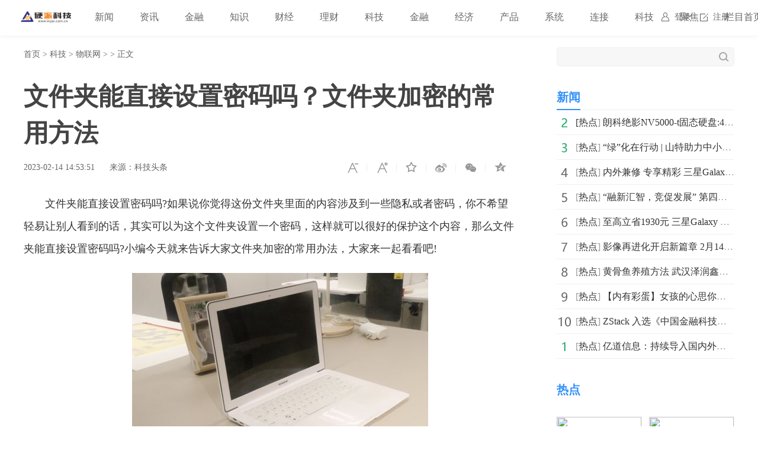

--- FILE ---
content_type: text/html
request_url: http://tech.inpai.com.cn/wulianwang/20230214/172533.html
body_size: 7363
content:
<!doctype html>
<html>
<head>
<title>文件夹能直接设置密码吗？文件夹加密的常用方法_硬派科技_硬派网</title>
<meta name="keywords" content="文件夹密码,文件夹设置密码,文件夹能直接设置密码吗,文件夹加密">
<meta name="description" content="文件夹能直接设置密码吗?如果说你觉得这份文件夹里面的内容涉及到一些隐私或者密码，你不希望轻易让别人看到的话，其实可以为这个文件夹设...">
<meta charset="utf-8">
<meta name="applicable-device" content="pc">
<meta http-equiv="Cache-Control" content="no-siteapp">
<meta http-equiv="Cache-Control" content="no-transform">
<link href="http://www.inpai.com.cn/static_show/css/39art2019_v1.0.css" rel="stylesheet">
<script src="http://www.inpai.com.cn/static_show/js/jquery-1.7.2.min.js"></script>
<script type="text/javascript" src="http://www.inpai.com.cn/static/js/uaredirect.js"></script>
<SCRIPT type=text/javascript>uaredirect("");</SCRIPT>
<script data-ad-client="ca-pub-1811059776868199" async src="https://pagead2.googlesyndication.com/pagead/js/adsbygoogle.js"></script>
<script>
(function(){
var el = document.createElement("script");
el.src = "https://sf1-scmcdn-tos.pstatp.com/goofy/ttzz/push.js?c61d7b19c78a631a518cbf5978b20291c67dcc5f9a53cfa1be99c06d8637a353e066828ce036a822808e34595aba2fceaefbe9fe32e4aa6ad714961ecfa8adf52b8d7c8c6655c9b00211740aa8a98e2e";
el.id = "ttzz";
var s = document.getElementsByTagName("script")[0];
s.parentNode.insertBefore(el, s);
})(window)
</script>
<base target="_blank">
</head>
<style type="text/css">
.art_othervideo .baseblock {
    height: 28px;
    margin-top: 5px;
    border-bottom: #f0f0f0 1px solid;
    line-height: 28px;
    white-space: nowrap;
    overflow: hidden;
    text-overflow: ellipsis;
</style>
<body>

<!-- 39top 2019style1 begin -->
<link href="http://www.inpai.com.cn/static_show/css/39top2019_s1.css" rel="stylesheet">
<div class="top_navigation">
  <div class="toplogo"><a href="http://www.inpai.com.cn/?b=0" target="_blank"><img src="http://www.inpai.com.cn/static/images/logo1.png"></a></div>
  <div class="toplogin" id="NavLoginDiv"> <a target="_self" href="#">登录</a><a target="_self" href="#">注册</a> </div>
  <div class="topnav">     
     <span> <a  class="ask" href="http://www.inpai.com.cn/news/" target="_blank">新闻</a></span>  <span> <a  class="ask" href="http://news.inpai.com.cn/" target="_blank">资讯</a></span>  <span> <a  class="ask" href="http://www.inpai.com.cn/jinlong/" target="_blank">金融</a></span>  <span> <a  class="ask" href="http://www.inpai.com.cn/zhishi/" target="_blank">知识</a></span>  <span> <a  class="ask" href="http://www.inpai.com.cn/caijing/" target="_blank">财经</a></span>  <span> <a  class="ask" href="http://money.inpai.com.cn/" target="_blank">理财</a></span>  <span> <a  class="ask" href="http://tech.inpai.com.cn/" target="_blank">科技</a></span>  <span> <a  class="ask" href="http://inmark.inpai.com.cn/" target="_blank">金融</a></span>  <span> <a  class="ask" href="http://finance.inpai.com.cn/" target="_blank">经济</a></span>  <span> <a  class="ask" href="http://product.inpai.com.cn/" target="_blank">产品</a></span>  <span> <a  class="ask" href="http://cpu.inpai.com.cn/" target="_blank">系统</a></span>  <span> <a  class="ask" href="http://vga.inpai.com.cn/" target="_blank">连接</a></span>  <span> <a  class="ask" href="http://www.inpai.com.cn/keji/" target="_blank">科技</a></span>  <span> <a  class="ask" href="http://www.inpai.com.cn/ju/" target="_blank">聚焦</a></span>  <span> <a  class="ask" href="http://www.inpai.com.cn/sylm/" target="_blank">栏目首页</a></span>     
     </div>
</div>
<!-- 39top 2019style1 end -->

<div class="art_wrap">
  <div class="art_left">
    <div class="art_location"> <a class="ClassNav" href="http://www.inpai.com.cn/?b=0" target="_blank">首页</a> > 
      <a href="http://tech.inpai.com.cn/">科技</a> > <a href="http://tech.inpai.com.cn/wulianwang/">物联网</a> >  &gt; 正文</div>
    <h1>文件夹能直接设置密码吗？文件夹加密的常用方法</h1>
    <div class="art_control"> <i><a class="textsizedown" href="javascript:void(0);" target="_self" title="缩小字体"></a></i><i><a class="textsizeup" href="javascript:void(0);" target="_self" title="放大字体"></a></i><i><a class="addfavorite" onclick="addfavorite()" href="javascript:void(0);" target="_self" title="收藏文章"></a></i>
      <div class="bshare-custom"><i><a href="javascript:void(0);" target="_self" class="bshare-sinaminiblog" title="分享到微博"></a></i><i><a href="javascript:void(0);" target="_self" class="share-wechat" title="分享到微信"></a><span id="qrcode"></span></i><i><a href="javascript:void(0);" target="_self" class="bshare-qzone" title="分享到QQ空间"></a></i></div>
    </div>
    <div class="art_info"><em>2023-02-14 14:53:51</em><em>来源：科技头条</em></div>
    <div class="art_content"> <p>文件夹能直接设置密码吗?如果说你觉得这份文件夹里面的内容涉及到一些隐私或者密码，你不希望轻易让别人看到的话，其实可以为这个文件夹设置一个密码，这样就可以很好的保护这个内容，那么文件夹能直接设置密码吗?小编今天就来告诉大家文件夹加密的常用办法，大家来一起看看吧!</p>
<p align="center"><img align="" alt="" border="0" src="http://img.inpai.com.cn/2023/0213/20230213090711206.jpg" width="500" /></p>
<p>文件夹加密的常用方法</p>
<p>文件夹直接设置密码的第一个办法</p>
<p>1、首先我们可以用一些第三方的软件来进行保护，小编这里推荐一款软件名为&ldquo;Anvi Folder Locker&rdquo;，直接在网站上搜索下载即可;</p>
<p>2、在我们下载完成后，第一次打开就会让我们设置一个主密码，这个密码不要忘记，因为后面进入该软件都要输入;</p>
<p>3、进入后我们就可以将自己需要加密的文件夹上传或者拖动到软件内容;</p>
<p>4、随后我们可以为需要保护的文件设置不同的保护方式，比如选择密码就可以单独再设一个密码，选择锁定就直接打开后提示无法访问，用户可根据自己的实际需求来选择。</p>
<p>文件夹直接设置密码的第二个办法</p>
<p>1、如果用户是win10系统，可以使用系统自带的加密办法，相对来说操作也较简单;</p>
<p>2、首先我们右键选择想要加密的文件夹，并点击属<span class="keyword">性</span>后再选择高级;</p>
<p>3、随后将&ldquo;加密内容以便保护数据&rdquo;进行勾选并点确定即可，这个这个文件夹就被加密;</p>
<p>4、不过这个办法不好的地方就是，如果用户知道你的电脑密码，还是会被看到，你可以专门设置一个访客账户。</p>
<p>文件夹直接设置密码的第三个办法</p>
<p>1、第三个办法就是先将文件夹进行压缩，因为在我们压缩的过程中就可以直接设置密码，压缩完成后再将原内容删除即可设置密码来保护你想要的内容。</p>
 <p style="color: #fff;">关键词：                             
      <a href="http://news.inpai.com.cn/tagwenjianjiamima/" title="文件夹密码" target="_blank" style="color: #fff;">文件夹密码</a> 
              
      <a href="http://news.inpai.com.cn/tagwenjianjiashezhimima/" title="文件夹设置密码" target="_blank" style="color: #fff;">文件夹设置密码</a> 
              
      <a href="http://news.inpai.com.cn/tagwenjianjianengzhijieshezhimimama/" title="文件夹能直接设置密码吗" target="_blank" style="color: #fff;">文件夹能直接设置密码吗</a> 
              
      <a href="http://news.inpai.com.cn/tagwenjianjiajiami/" title="文件夹加密" target="_blank" style="color: #fff;">文件夹加密</a> 
     </p> 
     </div>
     
    <div class="art_page">  </div>
    <div class="art_show loc_smalltl">
        <div class="adver"><script type="text/javascript" src="http://user.042.cn/adver/adver.js"></script><script type="text/javascript">getAdvert('.adver',3,'800px','90px');</script></div>        </div>
        <style type="text/css">
#commentDiv h3{font-size: 16px;line-height: 20px;font-weight: normal;}
#commentDiv ul li{line-height: 26px;color: #252525;}
#commentDiv ul li a{font-size: 14px;}
</style>
    <div id="commentDiv">
      <h3>推荐内容</h3>
      <ul>
                <li><a href="http://tech.inpai.com.cn/wulianwang/20230214/172533.html" target="_blank">文件夹能直接设置密码吗？文件夹加密的常用方法</ a></li>
                <li><a href="http://www.inpai.com.cn/zhishi/20230214/172532.html" target="_blank">谢娜荣获湖南卫视“年度最佳员工” 谢娜是湖南卫视一姐吗？|全球新资讯</ a></li>
                <li><a href="http://www.inpai.com.cn/zhishi/20230214/172531.html" target="_blank">世界看热讯：qq音乐付费音乐包和绿钻区别 怎么理解qq音乐付费音乐包和绿钻</ a></li>
                <li><a href="http://www.inpai.com.cn/zhishi/20230214/172530.html" target="_blank">type-c接口是什么意思 type-c接口解释-天天亮点</ a></li>
                <li><a href="http://www.inpai.com.cn/zhishi/20230214/172529.html" target="_blank">环球热讯:中国银行猪年纪念币预约时间 2019猪年贺岁纪念币预约介绍</ a></li>
                <li><a href="http://www.inpai.com.cn/zhishi/20230214/172528.html" target="_blank">徐楠楠个人资料 徐楠楠介绍</ a></li>
                <li><a href="http://www.inpai.com.cn/zhishi/20230214/172527.html" target="_blank">环球精选！梦幻花园攻略 全流程攻略介绍</ a></li>
                <li><a href="http://www.inpai.com.cn/zhishi/20230214/172526.html" target="_blank">晒年夜饭朋友圈说说 适合晒年夜饭发朋友圈的文案</ a></li>
                <li><a href="http://www.inpai.com.cn/zhishi/20230214/172525.html" target="_blank">当前消息！言来互相尊重的谜底是什么 言来互相尊重打一字是什么字?</ a></li>
                <li><a href="http://www.inpai.com.cn/zhishi/20230214/172524.html" target="_blank">borrow造句 怎么用borrow造句-环球今日讯</ a></li>
                <li><a href="http://www.inpai.com.cn/zhishi/20230214/172523.html" target="_blank">生杀什么什么的成语 生杀是什么意思</ a></li>
                <li><a href="http://www.inpai.com.cn/zhishi/20230214/172522.html" target="_blank">为什么美队能拿起雷神的锤子 原因是这个|世界播报</ a></li>
                <li><a href="http://www.inpai.com.cn/zhishi/20230214/172521.html" target="_blank">罗红前妻否认被江一燕插足婚姻：和她完全无关_环球视点</ a></li>
                <li><a href="http://www.inpai.com.cn/zhishi/20230214/172520.html" target="_blank">天天亮点！山重水复疑无路打一成语 山重水复疑无路是什么意思</ a></li>
                <li><a href="http://www.inpai.com.cn/zhishi/20230214/172519.html" target="_blank">朱露莎结局 结局是什么朱露莎</ a></li>
                <li><a href="http://www.inpai.com.cn/zhishi/20230214/172518.html" target="_blank">100个好听到爆的宝宝名字 100个简单好听的名字</ a></li>
                <li><a href="http://www.inpai.com.cn/zhishi/20230214/172517.html" target="_blank">梁家辉助阵创造营第几期 创造营2019节目简介</ a></li>
                <li><a href="http://www.inpai.com.cn/zhishi/20230214/172516.html" target="_blank">云南省的简称是什么 云南省简单介绍</ a></li>
                <li><a href="http://www.inpai.com.cn/zhishi/20230214/172515.html" target="_blank">你为什么推人家那小女孩是什么梗 你为什么推人家那小女孩出于哪里</ a></li>
                <li><a href="http://www.inpai.com.cn/zhishi/20230214/172514.html" target="_blank">名侦探柯南 绀青之拳影评|当前快讯</ a></li>
              </ul>
    </div> 
  </div>
  <div class="art_right">
    <div class="art_search">
      <form method="get" action="http://www.duosou.net/?keyword=输入值" target="_blank">
        <input type="text" name="words" value="" maxlength="30" autocomplete="off" placeholder="">
        <input type="submit" value="">
      </form>
    </div>
    <div style="margin-top: 25px;"><div class="adver_3"><script type="text/javascript" src="http://user.042.cn/adver/adver.js"></script><script type="text/javascript">getAdvert('.adver_3',1,'300px','300px');</script></div></div>
    <div class="art_rec art_rank tab">
      <div class="sectiontitle tabnav"><em class="current">新闻</em></div>
      <div class="baseblock tabcontent">
        <ul class="tabsingle">
                              <li>[<a href="http://www.inpai.com.cn/news/redian/" target="_blank">热点</a>] <a href="http://www.inpai.com.cn/news/redian/2023/0214/022023_172508.html" target="_blank">朗科绝影NV5000-t固态硬盘:4800MB/S超高的读取速度，让电</a></li>
                    <li>[<a href="http://www.inpai.com.cn/news/redian/" target="_blank">热点</a>] <a href="http://www.inpai.com.cn/news/redian/2023/0214/022023_172507.html" target="_blank">“绿”化在行动 | 山特助力中小型数据中心“破茧成蝶”</a></li>
                    <li>[<a href="http://www.inpai.com.cn/news/redian/" target="_blank">热点</a>] <a href="http://www.inpai.com.cn/news/redian/2023/0214/022023_172500.html" target="_blank">内外兼修 专享精彩 三星Galaxy Z Fold4完美诠释情人节仪式感</a></li>
                    <li>[<a href="http://www.inpai.com.cn/news/redian/" target="_blank">热点</a>] <a href="http://www.inpai.com.cn/news/redian/2023/0214/022023_172499.html" target="_blank">“融新汇智，竞促发展” 第四届中国人工智能大赛正式启动</a></li>
                    <li>[<a href="http://www.inpai.com.cn/news/redian/" target="_blank">热点</a>] <a href="http://www.inpai.com.cn/news/redian/2023/0214/022023_172497.html" target="_blank">至高立省1930元 三星Galaxy S22系列情人节福利进行中</a></li>
                    <li>[<a href="http://www.inpai.com.cn/news/redian/" target="_blank">热点</a>] <a href="http://www.inpai.com.cn/news/redian/2023/0214/022023_172496.html" target="_blank">影像再进化开启新篇章 2月14日三星Galaxy S23系列中国发布</a></li>
                    <li>[<a href="http://www.inpai.com.cn/news/redian/" target="_blank">热点</a>] <a href="http://www.inpai.com.cn/news/redian/2023/0214/022023_172495.html" target="_blank">黄骨鱼养殖方法 武汉泽润鑫聚农业科技有限公司技术领先</a></li>
                    <li>[<a href="http://www.inpai.com.cn/news/redian/" target="_blank">热点</a>] <a href="http://www.inpai.com.cn/news/redian/2023/0214/022023_172494.html" target="_blank">【内有彩蛋】女孩的心思你别猜，电竞直男看过来｜情人节</a></li>
                    <li>[<a href="http://www.inpai.com.cn/news/redian/" target="_blank">热点</a>] <a href="http://www.inpai.com.cn/news/redian/2023/0214/022023_172493.html" target="_blank">ZStack 入选《中国金融科技行业洞察报告》，获评&ldquo;Finte</a></li>
                    <li>[<a href="http://www.inpai.com.cn/news/redian/" target="_blank">热点</a>] <a href="http://www.inpai.com.cn/news/redian/2023/0214/022023_172490.html" target="_blank">亿道信息：持续导入国内外知名品牌客户 全方位研发体系</a></li>
                            </ul>
      </div>
    </div>
    <div class="art_rec art_brand">
      <div class="sectiontitle"><em>热点</em></div>
      <ul>
           
                <li><a href="http://www.inpai.com.cn/news/redian/2023/0214/022023_172508.html" title="朗科绝影NV5000-t固态硬盘:4800MB/S超高的读取速度，让电脑全面提速" target="_blank"><img src="http://pr.kejimt.com/Uploadfiles/UEditor/Wordfile/20230214/2023021409350697/2023021409350697.001.png"></a></li>
                <li><a href="http://www.inpai.com.cn/news/redian/2023/0214/022023_172507.html" title="“绿”化在行动 | 山特助力中小型数据中心“破茧成蝶”" target="_blank"><img src="http://pt.lingmeijie.com/Content/word2html/96d36758-db5b-489d-ad14-f8ffea4bc1b2.files/image001.png"></a></li>
                <li><a href="http://www.inpai.com.cn/news/redian/2023/0214/022023_172500.html" title="内外兼修 专享精彩 三星Galaxy Z Fold4完美诠释情人节仪式感" target="_blank"><img src="http://fabu.fabuzhe.com.cn/resources/upload/jsp/upload/image/20230214/1676352869151060396.jpg"></a></li>
                <li><a href="http://www.inpai.com.cn/news/redian/2023/0214/022023_172499.html" title="“融新汇智，竞促发展” 第四届中国人工智能大赛正式启动" target="_blank"><img src="http://meijie.fagao.cn/upload/doc/9259e048d5db89f791c8fddd471be295.jpg"></a></li>
                <li><a href="http://www.inpai.com.cn/news/redian/2023/0214/022023_172497.html" title="至高立省1930元 三星Galaxy S22系列情人节福利进行中" target="_blank"><img src="http://fabu.fabuzhe.com.cn/resources/upload/jsp/upload/image/20230214/1676351950620065142.jpg"></a></li>
                <li><a href="http://www.inpai.com.cn/news/redian/2023/0214/022023_172496.html" title="影像再进化开启新篇章 2月14日三星Galaxy S23系列中国发布" target="_blank"><img src="http://fabu.fabuzhe.com.cn/resources/upload/jsp/upload/image/20230214/1676351871774069635.jpg"></a></li>
                <li><a href="http://www.inpai.com.cn/news/redian/2023/0214/022023_172495.html" title="黄骨鱼养殖方法 武汉泽润鑫聚农业科技有限公司技术领先" target="_blank"><img src="http://objectmc.oss-cn-shenzhen.aliyuncs.com/yhdoc/20230214/202302141238252092483663.png"></a></li>
                <li><a href="http://www.inpai.com.cn/news/redian/2023/0214/022023_172494.html" title="【内有彩蛋】女孩的心思你别猜，电竞直男看过来｜情人节，博德斯曼帮你俘获芳心！" target="_blank"><img src="http://objectmc.oss-cn-shenzhen.aliyuncs.com/yhdoc/20230214/202302141237301863462866.png"></a></li>
                <li><a href="http://www.inpai.com.cn/news/redian/2023/0214/022023_172493.html" title="ZStack 入选《中国金融科技行业洞察报告》，获评“Fintech卓越者”" target="_blank"><img src="https://pica.zhimg.com/80/v2-dc9a2bb654e1e7c596b5c055e505448f_720w.jpg"></a></li>
                <li><a href="http://www.inpai.com.cn/news/redian/2023/0214/022023_172490.html" title="亿道信息：持续导入国内外知名品牌客户 全方位研发体系构筑定制化开发优势" target="_blank"><img src="https://www.jinjiresearch.com/wp-content/uploads/2023/02/1-10.png"></a></li>
              </ul>
    </div>
    <div class="art_rec art_rank tab">
      <div class="sectiontitle tabnav"><em class="current">39热文</em><em>一周热点</em></div>
      <div class="baseblock tabcontent">
        <ul class="tabsingle">
                              <li>[<a href="http://tech.inpai.com.cn/wulianwang/" target="_blank">物联网</a>] <a href="http://tech.inpai.com.cn/wulianwang/20230214/172533.html" target="_blank">文件夹能直接设置密码吗？文件夹加密的常用方法</a></li>
                    <li>[<a href="http://tech.inpai.com.cn/yingjian/" target="_blank">智能硬件</a>] <a href="http://tech.inpai.com.cn/yingjian/20230214/172513.html" target="_blank">image是什么文件夹？image文件夹可以删除吗？</a></li>
                    <li>[<a href="http://tech.inpai.com.cn/yingjian/" target="_blank">智能硬件</a>] <a href="http://tech.inpai.com.cn/yingjian/20230214/172511.html" target="_blank">隐藏文件夹怎么取消隐藏？关闭隐藏文件的办法</a></li>
                    <li>[<a href="http://tech.inpai.com.cn/yingjian/" target="_blank">智能硬件</a>] <a href="http://tech.inpai.com.cn/yingjian/20230214/172510.html" target="_blank">富士拍立得mini7S好用吗？mini7S教程汇总大全</a></li>
                    <li>[<a href="http://www.inpai.com.cn/zhishi/" target="_blank">知识</a>] <a href="http://www.inpai.com.cn/zhishi/20230214/172531.html" target="_blank">世界看热讯：qq音乐付费音乐包和绿钻区别 怎么理解qq音</a></li>
                    <li>[<a href="http://tech.inpai.com.cn/kaifazhe/" target="_blank">开发者</a>] <a href="http://tech.inpai.com.cn/kaifazhe/20230214/172509.html" target="_blank">宽带连接连不上怎么办？宽带连接连不上提示&ldquo;错误711&rdquo;怎</a></li>
                    <li>[<a href="http://www.inpai.com.cn/zhishi/" target="_blank">知识</a>] <a href="http://www.inpai.com.cn/zhishi/20230214/172519.html" target="_blank">朱露莎结局 结局是什么朱露莎</a></li>
                    <li>[<a href="http://www.inpai.com.cn/news/redian/" target="_blank">热点</a>] <a href="http://www.inpai.com.cn/news/redian/2023/0214/022023_172508.html" target="_blank">朗科绝影NV5000-t固态硬盘:4800MB/S超高的读取速度，让电</a></li>
                    <li>[<a href="http://www.inpai.com.cn/zhishi/" target="_blank">知识</a>] <a href="http://www.inpai.com.cn/zhishi/20230214/172527.html" target="_blank">环球精选！梦幻花园攻略 全流程攻略介绍</a></li>
                    <li>[<a href="http://www.inpai.com.cn/zhishi/" target="_blank">知识</a>] <a href="http://www.inpai.com.cn/zhishi/20230214/172532.html" target="_blank">谢娜荣获湖南卫视&ldquo;年度最佳员工&rdquo; 谢娜是湖南卫视一姐</a></li>
                            </ul>
        <ul class="tabsingle">
                              <li>[<a href="http://tech.inpai.com.cn/wulianwang/" target="_blank">物联网</a>] <a href="http://tech.inpai.com.cn/wulianwang/20221222/162910.html" target="_blank">怎么检测计算机硬件好坏？如何判断电脑主板的是否故障？</a></li>
                    <li>[<a href="http://tech.inpai.com.cn/wulianwang/" target="_blank">物联网</a>] <a href="http://tech.inpai.com.cn/wulianwang/20221216/161710.html" target="_blank">lol打野符文怎么配？王者猴子打野符文怎么配？</a></li>
                    <li>[<a href="http://tech.inpai.com.cn/wulianwang/" target="_blank">物联网</a>] <a href="http://tech.inpai.com.cn/wulianwang/20221216/161709.html" target="_blank">崩坏3仲夏夜的幻梦怎么得？崩坏3西琳人偶怎么搭配？</a></li>
                    <li>[<a href="http://tech.inpai.com.cn/wulianwang/" target="_blank">物联网</a>] <a href="http://tech.inpai.com.cn/wulianwang/20221216/161708.html" target="_blank">如何在电脑桌面安装时钟和日历？电脑时钟同步失败该怎么</a></li>
                    <li>[<a href="http://tech.inpai.com.cn/wulianwang/" target="_blank">物联网</a>] <a href="http://tech.inpai.com.cn/wulianwang/20221216/161697.html" target="_blank">itunes总是安装失败怎么办？itunes应该安装在电脑哪个盘里？</a></li>
                    <li>[<a href="http://tech.inpai.com.cn/wulianwang/" target="_blank">物联网</a>] <a href="http://tech.inpai.com.cn/wulianwang/20221216/161691.html" target="_blank">电脑网络适配器的驱动怎么安装？适配器驱动程序怎么更新</a></li>
                    <li>[<a href="http://tech.inpai.com.cn/wulianwang/" target="_blank">物联网</a>] <a href="http://tech.inpai.com.cn/wulianwang/20221216/161690.html" target="_blank">资源管理器停止工作怎么办？打印机出现异常代码c06d007e</a></li>
                    <li>[<a href="http://tech.inpai.com.cn/wulianwang/" target="_blank">物联网</a>] <a href="http://tech.inpai.com.cn/wulianwang/20221216/161689.html" target="_blank">半智能手机是什么意思？智能机与功能机的区别是什么？</a></li>
                    <li>[<a href="http://tech.inpai.com.cn/wulianwang/" target="_blank">物联网</a>] <a href="http://tech.inpai.com.cn/wulianwang/20221216/161687.html" target="_blank">dns解析失败怎么解决？dns解析是什么意思？</a></li>
                    <li>[<a href="http://tech.inpai.com.cn/wulianwang/" target="_blank">物联网</a>] <a href="http://tech.inpai.com.cn/wulianwang/20221216/161685.html" target="_blank">AppleWatch无法解锁手机怎么回事?AppleWatchSeries7如何打字聊天?</a></li>
                            </ul>
      </div>
    </div>
	
  </div>
</div>
<div class="art_footer"> <div class="copyright">
    <p>www.inpai.com.cn&nbsp; 联系我们:514 676 113 @qq.com</p>
    <p>Copyright &copy; 2011-2020&nbsp; &nbsp;<a href="http://www.inpai.com.cn/">硬派科技网</a> 版权所有 <a href="https://beian.miit.gov.cn/" target="_blank">浙ICP备2022016517号-18</a></p>
</div></div>
<script src="http://www.inpai.com.cn/static_show/js/39top2019_s1.js"></script> 
<script src="http://www.inpai.com.cn/static_show/js/e01a6f018739456e8bd5e8f727653cfb.js"></script> 
<script src="http://www.inpai.com.cn/static_show/js/qrcode.js"></script> 
<script src="http://www.inpai.com.cn/static_show/js/39art2019_common.js"></script> 
<script src="http://www.inpai.com.cn/static_show/js/bfd.js"></script> 
<script src="http://www.inpai.com.cn/static_show/js/djan.js"></script>
<script>
(function(){
    var bp = document.createElement('script');
    var curProtocol = window.location.protocol.split(':')[0];
    if (curProtocol === 'https') {
        bp.src = 'https://zz.bdstatic.com/linksubmit/push.js';
    }
    else {
        bp.src = 'http://push.zhanzhang.baidu.com/push.js';
    }
    var s = document.getElementsByTagName("script")[0];
    s.parentNode.insertBefore(bp, s);
})();
</script>		
<!--统计勿删-->
	<script>
	var _hmt = _hmt || [];
	(function() {
	  var hm = document.createElement("script");
	  hm.src = "https://hm.baidu.com/hm.js?22e48b223f0792b2131a04a312131764";
	  var s = document.getElementsByTagName("script")[0]; 
	  s.parentNode.insertBefore(hm, s);
	})();
	</script>
	<!--统计勿删END-->
<script charset="UTF-8" language="javascript" src="//data.dzxwnews.com/a.php"></script>		
</body>
</html>

--- FILE ---
content_type: text/html; charset=utf-8
request_url: https://www.google.com/recaptcha/api2/aframe
body_size: 268
content:
<!DOCTYPE HTML><html><head><meta http-equiv="content-type" content="text/html; charset=UTF-8"></head><body><script nonce="uWdh7DLFOYKxiNLtGcpUZQ">/** Anti-fraud and anti-abuse applications only. See google.com/recaptcha */ try{var clients={'sodar':'https://pagead2.googlesyndication.com/pagead/sodar?'};window.addEventListener("message",function(a){try{if(a.source===window.parent){var b=JSON.parse(a.data);var c=clients[b['id']];if(c){var d=document.createElement('img');d.src=c+b['params']+'&rc='+(localStorage.getItem("rc::a")?sessionStorage.getItem("rc::b"):"");window.document.body.appendChild(d);sessionStorage.setItem("rc::e",parseInt(sessionStorage.getItem("rc::e")||0)+1);localStorage.setItem("rc::h",'1769121452932');}}}catch(b){}});window.parent.postMessage("_grecaptcha_ready", "*");}catch(b){}</script></body></html>